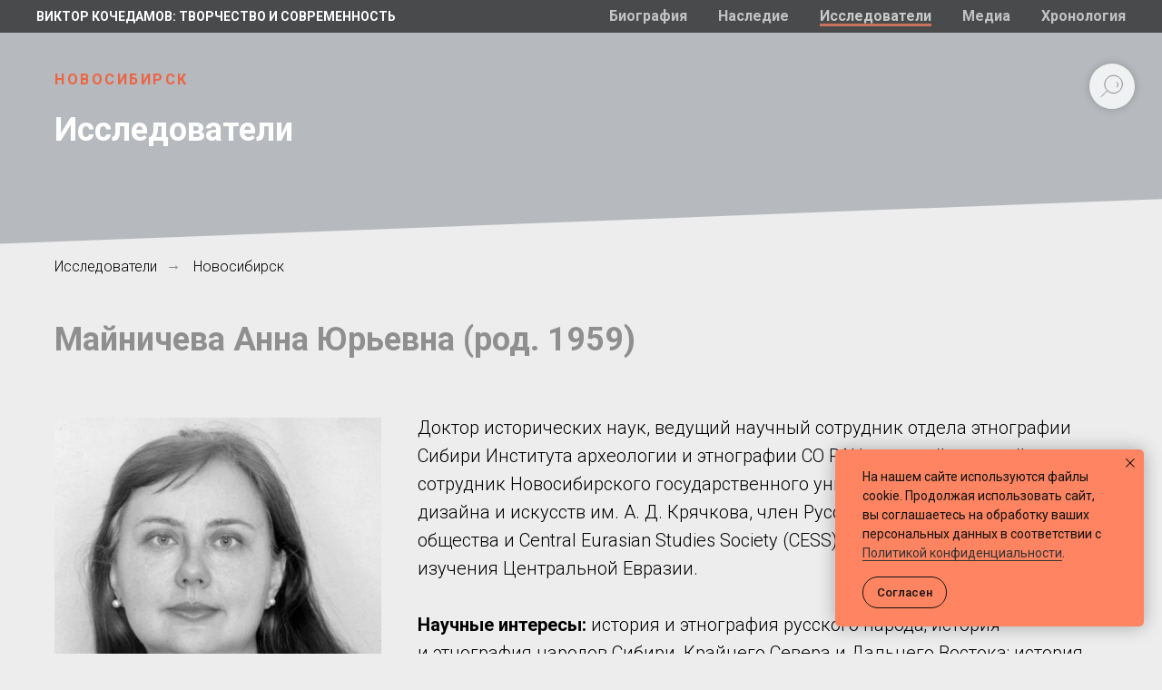

--- FILE ---
content_type: text/html; charset=UTF-8
request_url: https://kochedamov.ru/r_maynicheva
body_size: 15358
content:
<!DOCTYPE html> <html> <head> <meta charset="utf-8" /> <meta http-equiv="Content-Type" content="text/html; charset=utf-8" /> <meta name="viewport" content="width=device-width, initial-scale=1.0" /> <meta name="yandex-verification" content="1c0b16a0a64a1b52" /> <!--metatextblock--> <title>Майничева Анна Юрьевна </title> <meta name="description" content="Доктор исторических наук, ведущий научный сотрудник отдела этнографии Сибири Института археологии и этнографии CО РАН, главный научный сотрудник Новосибирского государственного университета архитектуры, дизайна и искусств им. А. Д. Крячкова, член Русского географического общества и Central Eurasian Studies Society (CESS) / Международного общества изучения Центральной Евразии" /> <meta property="og:url" content="https://kochedamov.ru/r_maynicheva" /> <meta property="og:title" content="Майничева Анна Юрьевна " /> <meta property="og:description" content="Доктор исторических наук, ведущий научный сотрудник отдела этнографии Сибири Института археологии и этнографии CО РАН, главный научный сотрудник Новосибирского государственного университета архитектуры, дизайна и искусств им. А. Д. Крячкова, член Русского географического общества и Central Eurasian Studies Society (CESS) / Международного общества изучения Центральной Евразии" /> <meta property="og:type" content="website" /> <meta property="og:image" content="https://thb.tildacdn.com/tild3862-3533-4362-b963-323837306566/-/resize/504x/noroot.png" /> <link rel="canonical" href="https://kochedamov.ru/r_maynicheva"> <!--/metatextblock--> <meta name="format-detection" content="telephone=no" /> <meta http-equiv="x-dns-prefetch-control" content="on"> <link rel="dns-prefetch" href="https://ws.tildacdn.com"> <link rel="dns-prefetch" href="https://static.tildacdn.com"> <link rel="shortcut icon" href="https://static.tildacdn.com/tild6335-3235-4734-a565-356363613036/favicon_5.ico" type="image/x-icon" /> <!-- Assets --> <script src="https://neo.tildacdn.com/js/tilda-fallback-1.0.min.js" async charset="utf-8"></script> <link rel="stylesheet" href="https://static.tildacdn.com/css/tilda-grid-3.0.min.css" type="text/css" media="all" onerror="this.loaderr='y';"/> <link rel="stylesheet" href="https://static.tildacdn.com/ws/project5672604/tilda-blocks-page29764553.min.css?t=1758121724" type="text/css" media="all" onerror="this.loaderr='y';" /> <link rel="preconnect" href="https://fonts.gstatic.com"> <link href="https://fonts.googleapis.com/css2?family=Roboto:wght@300;400;500;700&subset=latin,cyrillic" rel="stylesheet"> <link rel="stylesheet" href="https://static.tildacdn.com/css/tilda-animation-2.0.min.css" type="text/css" media="all" onerror="this.loaderr='y';" /> <link rel="stylesheet" href="https://static.tildacdn.com/css/tilda-slds-1.4.min.css" type="text/css" media="print" onload="this.media='all';" onerror="this.loaderr='y';" /> <noscript><link rel="stylesheet" href="https://static.tildacdn.com/css/tilda-slds-1.4.min.css" type="text/css" media="all" /></noscript> <link rel="stylesheet" href="https://static.tildacdn.com/css/tilda-forms-1.0.min.css" type="text/css" media="all" onerror="this.loaderr='y';" /> <script nomodule src="https://static.tildacdn.com/js/tilda-polyfill-1.0.min.js" charset="utf-8"></script> <script type="text/javascript">function t_onReady(func) {if(document.readyState!='loading') {func();} else {document.addEventListener('DOMContentLoaded',func);}}
function t_onFuncLoad(funcName,okFunc,time) {if(typeof window[funcName]==='function') {okFunc();} else {setTimeout(function() {t_onFuncLoad(funcName,okFunc,time);},(time||100));}}function t396_initialScale(t){var e=document.getElementById("rec"+t);if(e){var i=e.querySelector(".t396__artboard");if(i){window.tn_scale_initial_window_width||(window.tn_scale_initial_window_width=document.documentElement.clientWidth);var a=window.tn_scale_initial_window_width,r=[],n,l=i.getAttribute("data-artboard-screens");if(l){l=l.split(",");for(var o=0;o<l.length;o++)r[o]=parseInt(l[o],10)}else r=[320,480,640,960,1200];for(var o=0;o<r.length;o++){var d=r[o];a>=d&&(n=d)}var _="edit"===window.allrecords.getAttribute("data-tilda-mode"),c="center"===t396_getFieldValue(i,"valign",n,r),s="grid"===t396_getFieldValue(i,"upscale",n,r),w=t396_getFieldValue(i,"height_vh",n,r),g=t396_getFieldValue(i,"height",n,r),u=!!window.opr&&!!window.opr.addons||!!window.opera||-1!==navigator.userAgent.indexOf(" OPR/");if(!_&&c&&!s&&!w&&g&&!u){var h=parseFloat((a/n).toFixed(3)),f=[i,i.querySelector(".t396__carrier"),i.querySelector(".t396__filter")],v=Math.floor(parseInt(g,10)*h)+"px",p;i.style.setProperty("--initial-scale-height",v);for(var o=0;o<f.length;o++)f[o].style.setProperty("height","var(--initial-scale-height)");t396_scaleInitial__getElementsToScale(i).forEach((function(t){t.style.zoom=h}))}}}}function t396_scaleInitial__getElementsToScale(t){return t?Array.prototype.slice.call(t.children).filter((function(t){return t&&(t.classList.contains("t396__elem")||t.classList.contains("t396__group"))})):[]}function t396_getFieldValue(t,e,i,a){var r,n=a[a.length-1];if(!(r=i===n?t.getAttribute("data-artboard-"+e):t.getAttribute("data-artboard-"+e+"-res-"+i)))for(var l=0;l<a.length;l++){var o=a[l];if(!(o<=i)&&(r=o===n?t.getAttribute("data-artboard-"+e):t.getAttribute("data-artboard-"+e+"-res-"+o)))break}return r}window.TN_SCALE_INITIAL_VER="1.0",window.tn_scale_initial_window_width=null;</script> <script src="https://static.tildacdn.com/js/jquery-1.10.2.min.js" charset="utf-8" onerror="this.loaderr='y';"></script> <script src="https://static.tildacdn.com/js/tilda-scripts-3.0.min.js" charset="utf-8" defer onerror="this.loaderr='y';"></script> <script src="https://static.tildacdn.com/ws/project5672604/tilda-blocks-page29764553.min.js?t=1758121724" charset="utf-8" async onerror="this.loaderr='y';"></script> <script src="https://static.tildacdn.com/js/tilda-lazyload-1.0.min.js" charset="utf-8" async onerror="this.loaderr='y';"></script> <script src="https://static.tildacdn.com/js/tilda-animation-2.0.min.js" charset="utf-8" async onerror="this.loaderr='y';"></script> <script src="https://static.tildacdn.com/js/tilda-slds-1.4.min.js" charset="utf-8" async onerror="this.loaderr='y';"></script> <script src="https://static.tildacdn.com/js/hammer.min.js" charset="utf-8" async onerror="this.loaderr='y';"></script> <script src="https://static.tildacdn.com/js/tilda-menu-1.0.min.js" charset="utf-8" async onerror="this.loaderr='y';"></script> <script src="https://static.tildacdn.com/js/tilda-widget-positions-1.0.min.js" charset="utf-8" async onerror="this.loaderr='y';"></script> <script src="https://static.tildacdn.com/js/tilda-zero-1.1.min.js" charset="utf-8" async onerror="this.loaderr='y';"></script> <script src="https://static.tildacdn.com/js/tilda-zero-scale-1.0.min.js" charset="utf-8" async onerror="this.loaderr='y';"></script> <script src="https://static.tildacdn.com/js/tilda-skiplink-1.0.min.js" charset="utf-8" async onerror="this.loaderr='y';"></script> <script src="https://static.tildacdn.com/js/tilda-events-1.0.min.js" charset="utf-8" async onerror="this.loaderr='y';"></script> <script type="text/javascript">window.dataLayer=window.dataLayer||[];</script> <script type="text/javascript">(function() {if((/bot|google|yandex|baidu|bing|msn|duckduckbot|teoma|slurp|crawler|spider|robot|crawling|facebook/i.test(navigator.userAgent))===false&&typeof(sessionStorage)!='undefined'&&sessionStorage.getItem('visited')!=='y'&&document.visibilityState){var style=document.createElement('style');style.type='text/css';style.innerHTML='@media screen and (min-width: 980px) {.t-records {opacity: 0;}.t-records_animated {-webkit-transition: opacity ease-in-out .2s;-moz-transition: opacity ease-in-out .2s;-o-transition: opacity ease-in-out .2s;transition: opacity ease-in-out .2s;}.t-records.t-records_visible {opacity: 1;}}';document.getElementsByTagName('head')[0].appendChild(style);function t_setvisRecs(){var alr=document.querySelectorAll('.t-records');Array.prototype.forEach.call(alr,function(el) {el.classList.add("t-records_animated");});setTimeout(function() {Array.prototype.forEach.call(alr,function(el) {el.classList.add("t-records_visible");});sessionStorage.setItem("visited","y");},400);}
document.addEventListener('DOMContentLoaded',t_setvisRecs);}})();</script></head> <body class="t-body" style="margin:0;"> <!--allrecords--> <div id="allrecords" class="t-records" data-hook="blocks-collection-content-node" data-tilda-project-id="5672604" data-tilda-page-id="29764553" data-tilda-page-alias="r_maynicheva" data-tilda-formskey="5cd972ddb4436e17234b31bb25672604" data-tilda-lazy="yes" data-tilda-root-zone="com" data-tilda-project-country="RU"> <!--header--> <header id="t-header" class="t-records" data-hook="blocks-collection-content-node" data-tilda-project-id="5672604" data-tilda-page-id="29209782" data-tilda-formskey="5cd972ddb4436e17234b31bb25672604" data-tilda-lazy="yes" data-tilda-root-zone="com" data-tilda-project-country="RU"> <div id="rec472306292" class="r t-rec t-screenmin-980px" style=" " data-animationappear="off" data-record-type="456" data-screen-min="980px"> <!-- T456 --> <div id="nav472306292marker"></div> <div id="nav472306292" class="t456 " style="background-color: rgba(0,0,0,0.60); height:5vh; " data-bgcolor-hex="#000000" data-bgcolor-rgba="rgba(0,0,0,0.60)" data-navmarker="nav472306292marker" data-appearoffset="" data-bgopacity-two="" data-menushadow="" data-menushadow-css="" data-bgopacity="0.60" data-menu-items-align="right" data-menu="yes"> <div class="t456__maincontainer " style="height:5vh;"> <div class="t456__leftwrapper" style="min-width:30px;width:30px;"> <div class="t456__logowrapper"> <a href="/"> <div class="t456__logo t-title" field="title""><div style="font-size: 14px;" data-customstyle="yes">ВИКТОР КОЧЕДАМОВ: ТВОРЧЕСТВО И СОВРЕМЕННОСТЬ</div></div> </a> </div> </div> <nav
class="t456__rightwrapper t456__menualign_right"
style=""> <ul role="list" class="t456__list t-menu__list"> <li class="t456__list_item"
style="padding:0 15px 0 0;"> <a class="t-menu__link-item"
href="/bio" data-menu-submenu-hook="" data-menu-item-number="1">Биография</a> </li> <li class="t456__list_item"
style="padding:0 15px;"> <a class="t-menu__link-item"
href="/legacy" data-menu-submenu-hook="" data-menu-item-number="2">Наследие</a> </li> <li class="t456__list_item"
style="padding:0 15px;"> <a class="t-menu__link-item"
href="/researchers" data-menu-submenu-hook="" data-menu-item-number="3">Исследователи</a> </li> <li class="t456__list_item"
style="padding:0 15px;"> <a class="t-menu__link-item"
href="/media" data-menu-submenu-hook="" data-menu-item-number="4">Медиа</a> </li> <li class="t456__list_item"
style="padding:0 0 0 15px;"> <a class="t-menu__link-item"
href="/chronology" data-menu-submenu-hook="" data-menu-item-number="5">Хронология</a> </li> </ul> </nav> </div> </div> <style>@media screen and (max-width:980px){#rec472306292 .t456__leftcontainer{padding:20px;}}@media screen and (max-width:980px){#rec472306292 .t456__imglogo{padding:20px 0;}}</style> <script type="text/javascript">t_onReady(function() {t_onFuncLoad('t_menu__highlightActiveLinks',function() {t_menu__highlightActiveLinks('.t456__list_item a');});t_onFuncLoad('t_menu__findAnchorLinks',function() {t_menu__findAnchorLinks('472306292','.t456__list_item a');});});t_onReady(function() {t_onFuncLoad('t_menu__setBGcolor',function() {t_menu__setBGcolor('472306292','.t456');window.addEventListener('resize',function() {t_menu__setBGcolor('472306292','.t456');});});t_onFuncLoad('t_menu__interactFromKeyboard',function() {t_menu__interactFromKeyboard('472306292');});});</script> <style>#rec472306292 .t-menu__link-item{-webkit-transition:color 0.3s ease-in-out,opacity 0.3s ease-in-out;transition:color 0.3s ease-in-out,opacity 0.3s ease-in-out;position:relative;}#rec472306292 .t-menu__link-item.t-active:not(.t978__menu-link){color:#ffffff !important;font-weight:700 !important;}#rec472306292 .t-menu__link-item.t-active::after{content:'';position:absolute;left:0;-webkit-transition:all 0.3s ease;transition:all 0.3s ease;opacity:1;width:100%;height:100%;bottom:-2px;border-bottom:2px solid #ff8562;-webkit-box-shadow:inset 0px -1px 0px 0px #ff8562;-moz-box-shadow:inset 0px -1px 0px 0px #ff8562;box-shadow:inset 0px -1px 0px 0px #ff8562;}#rec472306292 .t-menu__link-item:not(.t-active):not(.tooltipstered):hover{color:#ffffff !important;}#rec472306292 .t-menu__link-item:not(.t-active):not(.tooltipstered):focus-visible{color:#ffffff !important;}@supports (overflow:-webkit-marquee) and (justify-content:inherit){#rec472306292 .t-menu__link-item,#rec472306292 .t-menu__link-item.t-active{opacity:1 !important;}}</style> <style> #rec472306292 .t456__logowrapper a{font-size:16px;color:#ffffff;font-weight:600;font-family:'Roboto';text-transform:uppercase;}#rec472306292 a.t-menu__link-item{font-size:16px;color:#c2c2c2;font-weight:600;font-family:'Roboto';}</style> <style> #rec472306292 .t456__logo{font-size:16px;color:#ffffff;font-weight:600;font-family:'Roboto';text-transform:uppercase;}</style> </div> <div id="rec477429992" class="r t-rec t-screenmax-980px" style=" " data-animationappear="off" data-record-type="451" data-screen-max="980px"> <!-- T451 --> <div id="nav477429992marker"></div> <div id="nav477429992" class="t451" data-menu="yes"> <div class="t451__container t451__positionfixed t451__panel " data-appearoffset="" style="height: 70px;"> <div class="t451__container__bg" style="background-color: rgba(107,107,107,0.40);" data-bgcolor-hex="#6b6b6b" data-bgcolor-rgba="rgba(107,107,107,0.40)" data-navmarker="nav477429992marker" data-appearoffset="" data-bgopacity="0.40" data-menushadow="" data-menushadow-css=""></div> <div class="t451__menu__content "> <div class="t451__burger-wrapper__mobile"> <button type="button"
class="t-menuburger t-menuburger_first "
aria-label="Навигационное меню"
aria-expanded="false"> <span style="background-color:#ffffff;"></span> <span style="background-color:#ffffff;"></span> <span style="background-color:#ffffff;"></span> <span style="background-color:#ffffff;"></span> </button> <script>function t_menuburger_init(recid) {var rec=document.querySelector('#rec' + recid);if(!rec) return;var burger=rec.querySelector('.t-menuburger');if(!burger) return;var isSecondStyle=burger.classList.contains('t-menuburger_second');if(isSecondStyle&&!window.isMobile&&!('ontouchend' in document)) {burger.addEventListener('mouseenter',function() {if(burger.classList.contains('t-menuburger-opened')) return;burger.classList.remove('t-menuburger-unhovered');burger.classList.add('t-menuburger-hovered');});burger.addEventListener('mouseleave',function() {if(burger.classList.contains('t-menuburger-opened')) return;burger.classList.remove('t-menuburger-hovered');burger.classList.add('t-menuburger-unhovered');setTimeout(function() {burger.classList.remove('t-menuburger-unhovered');},300);});}
burger.addEventListener('click',function() {if(!burger.closest('.tmenu-mobile')&&!burger.closest('.t450__burger_container')&&!burger.closest('.t466__container')&&!burger.closest('.t204__burger')&&!burger.closest('.t199__js__menu-toggler')) {burger.classList.toggle('t-menuburger-opened');burger.classList.remove('t-menuburger-unhovered');}});var menu=rec.querySelector('[data-menu="yes"]');if(!menu) return;var menuLinks=menu.querySelectorAll('.t-menu__link-item');var submenuClassList=['t978__menu-link_hook','t978__tm-link','t966__tm-link','t794__tm-link','t-menusub__target-link'];Array.prototype.forEach.call(menuLinks,function(link) {link.addEventListener('click',function() {var isSubmenuHook=submenuClassList.some(function(submenuClass) {return link.classList.contains(submenuClass);});if(isSubmenuHook) return;burger.classList.remove('t-menuburger-opened');});});menu.addEventListener('clickedAnchorInTooltipMenu',function() {burger.classList.remove('t-menuburger-opened');});}
t_onReady(function() {t_onFuncLoad('t_menuburger_init',function(){t_menuburger_init('477429992');});});</script> <style>.t-menuburger{position:relative;flex-shrink:0;width:28px;height:20px;padding:0;border:none;background-color:transparent;outline:none;-webkit-transform:rotate(0deg);transform:rotate(0deg);transition:transform .5s ease-in-out;cursor:pointer;z-index:999;}.t-menuburger span{display:block;position:absolute;width:100%;opacity:1;left:0;-webkit-transform:rotate(0deg);transform:rotate(0deg);transition:.25s ease-in-out;height:3px;background-color:#000;}.t-menuburger span:nth-child(1){top:0px;}.t-menuburger span:nth-child(2),.t-menuburger span:nth-child(3){top:8px;}.t-menuburger span:nth-child(4){top:16px;}.t-menuburger__big{width:42px;height:32px;}.t-menuburger__big span{height:5px;}.t-menuburger__big span:nth-child(2),.t-menuburger__big span:nth-child(3){top:13px;}.t-menuburger__big span:nth-child(4){top:26px;}.t-menuburger__small{width:22px;height:14px;}.t-menuburger__small span{height:2px;}.t-menuburger__small span:nth-child(2),.t-menuburger__small span:nth-child(3){top:6px;}.t-menuburger__small span:nth-child(4){top:12px;}.t-menuburger-opened span:nth-child(1){top:8px;width:0%;left:50%;}.t-menuburger-opened span:nth-child(2){-webkit-transform:rotate(45deg);transform:rotate(45deg);}.t-menuburger-opened span:nth-child(3){-webkit-transform:rotate(-45deg);transform:rotate(-45deg);}.t-menuburger-opened span:nth-child(4){top:8px;width:0%;left:50%;}.t-menuburger-opened.t-menuburger__big span:nth-child(1){top:6px;}.t-menuburger-opened.t-menuburger__big span:nth-child(4){top:18px;}.t-menuburger-opened.t-menuburger__small span:nth-child(1),.t-menuburger-opened.t-menuburger__small span:nth-child(4){top:6px;}@media (hover),(min-width:0\0){.t-menuburger_first:hover span:nth-child(1){transform:translateY(1px);}.t-menuburger_first:hover span:nth-child(4){transform:translateY(-1px);}.t-menuburger_first.t-menuburger__big:hover span:nth-child(1){transform:translateY(3px);}.t-menuburger_first.t-menuburger__big:hover span:nth-child(4){transform:translateY(-3px);}}.t-menuburger_second span:nth-child(2),.t-menuburger_second span:nth-child(3){width:80%;left:20%;right:0;}@media (hover),(min-width:0\0){.t-menuburger_second.t-menuburger-hovered span:nth-child(2),.t-menuburger_second.t-menuburger-hovered span:nth-child(3){animation:t-menuburger-anim 0.3s ease-out normal forwards;}.t-menuburger_second.t-menuburger-unhovered span:nth-child(2),.t-menuburger_second.t-menuburger-unhovered span:nth-child(3){animation:t-menuburger-anim2 0.3s ease-out normal forwards;}}.t-menuburger_second.t-menuburger-opened span:nth-child(2),.t-menuburger_second.t-menuburger-opened span:nth-child(3){left:0;right:0;width:100%!important;}.t-menuburger_third span:nth-child(4){width:70%;left:unset;right:0;}@media (hover),(min-width:0\0){.t-menuburger_third:not(.t-menuburger-opened):hover span:nth-child(4){width:100%;}}.t-menuburger_third.t-menuburger-opened span:nth-child(4){width:0!important;right:50%;}.t-menuburger_fourth{height:12px;}.t-menuburger_fourth.t-menuburger__small{height:8px;}.t-menuburger_fourth.t-menuburger__big{height:18px;}.t-menuburger_fourth span:nth-child(2),.t-menuburger_fourth span:nth-child(3){top:4px;opacity:0;}.t-menuburger_fourth span:nth-child(4){top:8px;}.t-menuburger_fourth.t-menuburger__small span:nth-child(2),.t-menuburger_fourth.t-menuburger__small span:nth-child(3){top:3px;}.t-menuburger_fourth.t-menuburger__small span:nth-child(4){top:6px;}.t-menuburger_fourth.t-menuburger__small span:nth-child(2),.t-menuburger_fourth.t-menuburger__small span:nth-child(3){top:3px;}.t-menuburger_fourth.t-menuburger__small span:nth-child(4){top:6px;}.t-menuburger_fourth.t-menuburger__big span:nth-child(2),.t-menuburger_fourth.t-menuburger__big span:nth-child(3){top:6px;}.t-menuburger_fourth.t-menuburger__big span:nth-child(4){top:12px;}@media (hover),(min-width:0\0){.t-menuburger_fourth:not(.t-menuburger-opened):hover span:nth-child(1){transform:translateY(1px);}.t-menuburger_fourth:not(.t-menuburger-opened):hover span:nth-child(4){transform:translateY(-1px);}.t-menuburger_fourth.t-menuburger__big:not(.t-menuburger-opened):hover span:nth-child(1){transform:translateY(3px);}.t-menuburger_fourth.t-menuburger__big:not(.t-menuburger-opened):hover span:nth-child(4){transform:translateY(-3px);}}.t-menuburger_fourth.t-menuburger-opened span:nth-child(1),.t-menuburger_fourth.t-menuburger-opened span:nth-child(4){top:4px;}.t-menuburger_fourth.t-menuburger-opened span:nth-child(2),.t-menuburger_fourth.t-menuburger-opened span:nth-child(3){opacity:1;}@keyframes t-menuburger-anim{0%{width:80%;left:20%;right:0;}50%{width:100%;left:0;right:0;}100%{width:80%;left:0;right:20%;}}@keyframes t-menuburger-anim2{0%{width:80%;left:0;}50%{width:100%;right:0;left:0;}100%{width:80%;left:20%;right:0;}}</style> </div> <div class="t451__leftside t451__side t451__side_burger"> <button type="button"
class="t-menuburger t-menuburger_first "
aria-label="Навигационное меню"
aria-expanded="false"> <span style="background-color:#ffffff;"></span> <span style="background-color:#ffffff;"></span> <span style="background-color:#ffffff;"></span> <span style="background-color:#ffffff;"></span> </button> <script>function t_menuburger_init(recid) {var rec=document.querySelector('#rec' + recid);if(!rec) return;var burger=rec.querySelector('.t-menuburger');if(!burger) return;var isSecondStyle=burger.classList.contains('t-menuburger_second');if(isSecondStyle&&!window.isMobile&&!('ontouchend' in document)) {burger.addEventListener('mouseenter',function() {if(burger.classList.contains('t-menuburger-opened')) return;burger.classList.remove('t-menuburger-unhovered');burger.classList.add('t-menuburger-hovered');});burger.addEventListener('mouseleave',function() {if(burger.classList.contains('t-menuburger-opened')) return;burger.classList.remove('t-menuburger-hovered');burger.classList.add('t-menuburger-unhovered');setTimeout(function() {burger.classList.remove('t-menuburger-unhovered');},300);});}
burger.addEventListener('click',function() {if(!burger.closest('.tmenu-mobile')&&!burger.closest('.t450__burger_container')&&!burger.closest('.t466__container')&&!burger.closest('.t204__burger')&&!burger.closest('.t199__js__menu-toggler')) {burger.classList.toggle('t-menuburger-opened');burger.classList.remove('t-menuburger-unhovered');}});var menu=rec.querySelector('[data-menu="yes"]');if(!menu) return;var menuLinks=menu.querySelectorAll('.t-menu__link-item');var submenuClassList=['t978__menu-link_hook','t978__tm-link','t966__tm-link','t794__tm-link','t-menusub__target-link'];Array.prototype.forEach.call(menuLinks,function(link) {link.addEventListener('click',function() {var isSubmenuHook=submenuClassList.some(function(submenuClass) {return link.classList.contains(submenuClass);});if(isSubmenuHook) return;burger.classList.remove('t-menuburger-opened');});});menu.addEventListener('clickedAnchorInTooltipMenu',function() {burger.classList.remove('t-menuburger-opened');});}
t_onReady(function() {t_onFuncLoad('t_menuburger_init',function(){t_menuburger_init('477429992');});});</script> <style>.t-menuburger{position:relative;flex-shrink:0;width:28px;height:20px;padding:0;border:none;background-color:transparent;outline:none;-webkit-transform:rotate(0deg);transform:rotate(0deg);transition:transform .5s ease-in-out;cursor:pointer;z-index:999;}.t-menuburger span{display:block;position:absolute;width:100%;opacity:1;left:0;-webkit-transform:rotate(0deg);transform:rotate(0deg);transition:.25s ease-in-out;height:3px;background-color:#000;}.t-menuburger span:nth-child(1){top:0px;}.t-menuburger span:nth-child(2),.t-menuburger span:nth-child(3){top:8px;}.t-menuburger span:nth-child(4){top:16px;}.t-menuburger__big{width:42px;height:32px;}.t-menuburger__big span{height:5px;}.t-menuburger__big span:nth-child(2),.t-menuburger__big span:nth-child(3){top:13px;}.t-menuburger__big span:nth-child(4){top:26px;}.t-menuburger__small{width:22px;height:14px;}.t-menuburger__small span{height:2px;}.t-menuburger__small span:nth-child(2),.t-menuburger__small span:nth-child(3){top:6px;}.t-menuburger__small span:nth-child(4){top:12px;}.t-menuburger-opened span:nth-child(1){top:8px;width:0%;left:50%;}.t-menuburger-opened span:nth-child(2){-webkit-transform:rotate(45deg);transform:rotate(45deg);}.t-menuburger-opened span:nth-child(3){-webkit-transform:rotate(-45deg);transform:rotate(-45deg);}.t-menuburger-opened span:nth-child(4){top:8px;width:0%;left:50%;}.t-menuburger-opened.t-menuburger__big span:nth-child(1){top:6px;}.t-menuburger-opened.t-menuburger__big span:nth-child(4){top:18px;}.t-menuburger-opened.t-menuburger__small span:nth-child(1),.t-menuburger-opened.t-menuburger__small span:nth-child(4){top:6px;}@media (hover),(min-width:0\0){.t-menuburger_first:hover span:nth-child(1){transform:translateY(1px);}.t-menuburger_first:hover span:nth-child(4){transform:translateY(-1px);}.t-menuburger_first.t-menuburger__big:hover span:nth-child(1){transform:translateY(3px);}.t-menuburger_first.t-menuburger__big:hover span:nth-child(4){transform:translateY(-3px);}}.t-menuburger_second span:nth-child(2),.t-menuburger_second span:nth-child(3){width:80%;left:20%;right:0;}@media (hover),(min-width:0\0){.t-menuburger_second.t-menuburger-hovered span:nth-child(2),.t-menuburger_second.t-menuburger-hovered span:nth-child(3){animation:t-menuburger-anim 0.3s ease-out normal forwards;}.t-menuburger_second.t-menuburger-unhovered span:nth-child(2),.t-menuburger_second.t-menuburger-unhovered span:nth-child(3){animation:t-menuburger-anim2 0.3s ease-out normal forwards;}}.t-menuburger_second.t-menuburger-opened span:nth-child(2),.t-menuburger_second.t-menuburger-opened span:nth-child(3){left:0;right:0;width:100%!important;}.t-menuburger_third span:nth-child(4){width:70%;left:unset;right:0;}@media (hover),(min-width:0\0){.t-menuburger_third:not(.t-menuburger-opened):hover span:nth-child(4){width:100%;}}.t-menuburger_third.t-menuburger-opened span:nth-child(4){width:0!important;right:50%;}.t-menuburger_fourth{height:12px;}.t-menuburger_fourth.t-menuburger__small{height:8px;}.t-menuburger_fourth.t-menuburger__big{height:18px;}.t-menuburger_fourth span:nth-child(2),.t-menuburger_fourth span:nth-child(3){top:4px;opacity:0;}.t-menuburger_fourth span:nth-child(4){top:8px;}.t-menuburger_fourth.t-menuburger__small span:nth-child(2),.t-menuburger_fourth.t-menuburger__small span:nth-child(3){top:3px;}.t-menuburger_fourth.t-menuburger__small span:nth-child(4){top:6px;}.t-menuburger_fourth.t-menuburger__small span:nth-child(2),.t-menuburger_fourth.t-menuburger__small span:nth-child(3){top:3px;}.t-menuburger_fourth.t-menuburger__small span:nth-child(4){top:6px;}.t-menuburger_fourth.t-menuburger__big span:nth-child(2),.t-menuburger_fourth.t-menuburger__big span:nth-child(3){top:6px;}.t-menuburger_fourth.t-menuburger__big span:nth-child(4){top:12px;}@media (hover),(min-width:0\0){.t-menuburger_fourth:not(.t-menuburger-opened):hover span:nth-child(1){transform:translateY(1px);}.t-menuburger_fourth:not(.t-menuburger-opened):hover span:nth-child(4){transform:translateY(-1px);}.t-menuburger_fourth.t-menuburger__big:not(.t-menuburger-opened):hover span:nth-child(1){transform:translateY(3px);}.t-menuburger_fourth.t-menuburger__big:not(.t-menuburger-opened):hover span:nth-child(4){transform:translateY(-3px);}}.t-menuburger_fourth.t-menuburger-opened span:nth-child(1),.t-menuburger_fourth.t-menuburger-opened span:nth-child(4){top:4px;}.t-menuburger_fourth.t-menuburger-opened span:nth-child(2),.t-menuburger_fourth.t-menuburger-opened span:nth-child(3){opacity:1;}@keyframes t-menuburger-anim{0%{width:80%;left:20%;right:0;}50%{width:100%;left:0;right:0;}100%{width:80%;left:0;right:20%;}}@keyframes t-menuburger-anim2{0%{width:80%;left:0;}50%{width:100%;right:0;left:0;}100%{width:80%;left:20%;right:0;}}</style> </div> <div class="t451__centerside t451__side"> <div class="t451__logo__container t451__textlogo__container"> </div> </div> <div class="t451__rightside t451__side t451__side_socials"> <div class="t-sociallinks"> <ul role="list" class="t-sociallinks__wrapper" aria-label="Соц. сети"> <!-- new soclinks --><li class="t-sociallinks__item t-sociallinks__item_vk"><a href="https://vk.com/savedculture" target="_blank" rel="nofollow" aria-label="vk" style="width: 30px; height: 30px;"><svg class="t-sociallinks__svg" role="presentation" width=30px height=30px viewBox="0 0 100 100" fill="none"
xmlns="http://www.w3.org/2000/svg"> <path fill-rule="evenodd" clip-rule="evenodd"
d="M50 100c27.614 0 50-22.386 50-50S77.614 0 50 0 0 22.386 0 50s22.386 50 50 50ZM25 34c.406 19.488 10.15 31.2 27.233 31.2h.968V54.05c6.278.625 11.024 5.216 12.93 11.15H75c-2.436-8.87-8.838-13.773-12.836-15.647C66.162 47.242 71.783 41.62 73.126 34h-8.058c-1.749 6.184-6.932 11.805-11.867 12.336V34h-8.057v21.611C40.147 54.362 33.838 48.304 33.556 34H25Z"
fill="#ffffff" /> </svg></a></li>&nbsp;<li class="t-sociallinks__item t-sociallinks__item_youtube"><a href="https://www.youtube.com/channel/UC4FPe1NFEs_9bLIGesS0Cwg" target="_blank" rel="nofollow" aria-label="youtube" style="width: 30px; height: 30px;"><svg class="t-sociallinks__svg" role="presentation" width=30px height=30px viewBox="0 0 100 100" fill="none" xmlns="http://www.w3.org/2000/svg"> <path fill-rule="evenodd" clip-rule="evenodd" d="M50 100c27.614 0 50-22.386 50-50S77.614 0 50 0 0 22.386 0 50s22.386 50 50 50Zm17.9-67.374c3.838.346 6 2.695 6.474 6.438.332 2.612.626 6.352.626 10.375 0 7.064-.626 11.148-.626 11.148-.588 3.728-2.39 5.752-6.18 6.18-4.235.48-13.76.7-17.992.7-4.38 0-13.237-.184-17.66-.552-3.8-.317-6.394-2.44-6.916-6.218-.38-2.752-.626-6.022-.626-11.222 0-5.788.209-8.238.7-10.853.699-3.732 2.48-5.54 6.548-5.96C36.516 32.221 40.55 32 49.577 32c4.413 0 13.927.228 18.322.626Zm-23.216 9.761v14.374L58.37 49.5l-13.686-7.114Z" fill="#ffffff"/> </svg></a></li>&nbsp;<li class="t-sociallinks__item t-sociallinks__item_telegram"><a href="https://t.me/Preserved_culture" target="_blank" rel="nofollow" aria-label="telegram" style="width: 30px; height: 30px;"><svg class="t-sociallinks__svg" role="presentation" width=30px height=30px viewBox="0 0 100 100" fill="none"
xmlns="http://www.w3.org/2000/svg"> <path fill-rule="evenodd" clip-rule="evenodd"
d="M50 100c27.614 0 50-22.386 50-50S77.614 0 50 0 0 22.386 0 50s22.386 50 50 50Zm21.977-68.056c.386-4.38-4.24-2.576-4.24-2.576-3.415 1.414-6.937 2.85-10.497 4.302-11.04 4.503-22.444 9.155-32.159 13.734-5.268 1.932-2.184 3.864-2.184 3.864l8.351 2.577c3.855 1.16 5.91-.129 5.91-.129l17.988-12.238c6.424-4.38 4.882-.773 3.34.773l-13.49 12.882c-2.056 1.804-1.028 3.35-.129 4.123 2.55 2.249 8.82 6.364 11.557 8.16.712.467 1.185.778 1.292.858.642.515 4.111 2.834 6.424 2.319 2.313-.516 2.57-3.479 2.57-3.479l3.083-20.226c.462-3.511.993-6.886 1.417-9.582.4-2.546.705-4.485.767-5.362Z"
fill="#ffffff" /> </svg></a></li><!-- /new soclinks --> </ul> </div> </div> </div> </div> </div> <div class="t451m__overlay"> <div class="t451m__overlay_bg" style=" "></div> </div> <div class="t451 t451m t451m__left" data-tooltip-hook="" style="background-color: #000000;"> <button type="button" class="t451m__close-button t451m__close t451m_opened" style="background-color: #000000;" aria-label="Закрыть меню"> <div class="t451m__close_icon" style="color:#ffffff;"> <span></span> <span></span> <span></span> <span></span> </div> </button> <div class="t451m__container t-align_left"> <div class="t451m__top"> <nav class="t451m__menu"> <ul role="list" class="t451m__list t-menu__list"> <li class="t451m__list_item"> <a class="t-menu__link-item"
href="/" data-menu-submenu-hook="" data-menu-item-number="1">
На главную
</a> </li> <li class="t451m__list_item"> <a class="t-menu__link-item"
href="/bio" data-menu-submenu-hook="" data-menu-item-number="2">
Биография
</a> </li> <li class="t451m__list_item"> <a class="t-menu__link-item"
href="/legacy" data-menu-submenu-hook="" data-menu-item-number="3">
Наследие
</a> </li> <li class="t451m__list_item"> <a class="t-menu__link-item"
href="/researchers" data-menu-submenu-hook="" data-menu-item-number="4">
Исследователи
</a> </li> <li class="t451m__list_item"> <a class="t-menu__link-item"
href="/media" data-menu-submenu-hook="" data-menu-item-number="5">
Медиа
</a> </li> <li class="t451m__list_item"> <a class="t-menu__link-item"
href="/chronology" data-menu-submenu-hook="" data-menu-item-number="6">
Хронология
</a> </li> </ul> </nav> </div> <div class="t451m__rightside"> <div class="t451m__rightcontainer"> <div class="t-sociallinks"> <ul role="list" class="t-sociallinks__wrapper" aria-label="Соц. сети"> <!-- new soclinks --><li class="t-sociallinks__item t-sociallinks__item_vk"><a href="https://vk.com/savedculture" target="_blank" rel="nofollow" aria-label="vk" style="width: 30px; height: 30px;"><svg class="t-sociallinks__svg" role="presentation" width=30px height=30px viewBox="0 0 100 100" fill="none"
xmlns="http://www.w3.org/2000/svg"> <path fill-rule="evenodd" clip-rule="evenodd"
d="M50 100c27.614 0 50-22.386 50-50S77.614 0 50 0 0 22.386 0 50s22.386 50 50 50ZM25 34c.406 19.488 10.15 31.2 27.233 31.2h.968V54.05c6.278.625 11.024 5.216 12.93 11.15H75c-2.436-8.87-8.838-13.773-12.836-15.647C66.162 47.242 71.783 41.62 73.126 34h-8.058c-1.749 6.184-6.932 11.805-11.867 12.336V34h-8.057v21.611C40.147 54.362 33.838 48.304 33.556 34H25Z"
fill="#ffffff" /> </svg></a></li>&nbsp;<li class="t-sociallinks__item t-sociallinks__item_youtube"><a href="https://www.youtube.com/channel/UC4FPe1NFEs_9bLIGesS0Cwg" target="_blank" rel="nofollow" aria-label="youtube" style="width: 30px; height: 30px;"><svg class="t-sociallinks__svg" role="presentation" width=30px height=30px viewBox="0 0 100 100" fill="none" xmlns="http://www.w3.org/2000/svg"> <path fill-rule="evenodd" clip-rule="evenodd" d="M50 100c27.614 0 50-22.386 50-50S77.614 0 50 0 0 22.386 0 50s22.386 50 50 50Zm17.9-67.374c3.838.346 6 2.695 6.474 6.438.332 2.612.626 6.352.626 10.375 0 7.064-.626 11.148-.626 11.148-.588 3.728-2.39 5.752-6.18 6.18-4.235.48-13.76.7-17.992.7-4.38 0-13.237-.184-17.66-.552-3.8-.317-6.394-2.44-6.916-6.218-.38-2.752-.626-6.022-.626-11.222 0-5.788.209-8.238.7-10.853.699-3.732 2.48-5.54 6.548-5.96C36.516 32.221 40.55 32 49.577 32c4.413 0 13.927.228 18.322.626Zm-23.216 9.761v14.374L58.37 49.5l-13.686-7.114Z" fill="#ffffff"/> </svg></a></li>&nbsp;<li class="t-sociallinks__item t-sociallinks__item_telegram"><a href="https://t.me/Preserved_culture" target="_blank" rel="nofollow" aria-label="telegram" style="width: 30px; height: 30px;"><svg class="t-sociallinks__svg" role="presentation" width=30px height=30px viewBox="0 0 100 100" fill="none"
xmlns="http://www.w3.org/2000/svg"> <path fill-rule="evenodd" clip-rule="evenodd"
d="M50 100c27.614 0 50-22.386 50-50S77.614 0 50 0 0 22.386 0 50s22.386 50 50 50Zm21.977-68.056c.386-4.38-4.24-2.576-4.24-2.576-3.415 1.414-6.937 2.85-10.497 4.302-11.04 4.503-22.444 9.155-32.159 13.734-5.268 1.932-2.184 3.864-2.184 3.864l8.351 2.577c3.855 1.16 5.91-.129 5.91-.129l17.988-12.238c6.424-4.38 4.882-.773 3.34.773l-13.49 12.882c-2.056 1.804-1.028 3.35-.129 4.123 2.55 2.249 8.82 6.364 11.557 8.16.712.467 1.185.778 1.292.858.642.515 4.111 2.834 6.424 2.319 2.313-.516 2.57-3.479 2.57-3.479l3.083-20.226c.462-3.511.993-6.886 1.417-9.582.4-2.546.705-4.485.767-5.362Z"
fill="#ffffff" /> </svg></a></li><!-- /new soclinks --> </ul> </div> <div class="t451m__right_descr t-descr t-descr_xs" field="descr">© В. Б. Наумов, 2022</div> </div> </div> </div> </div> <script>t_onReady(function(){var rec=document.querySelector("#rec477429992");if(!rec) return
rec.setAttribute('data-animationappear','off');rec.style.opacity=1;t_onFuncLoad('t451_initMenu',function() {t451_initMenu('477429992');});t_onFuncLoad('t_menu__interactFromKeyboard',function() {t_menu__interactFromKeyboard('477429992');});});</script> <style>#rec477429992 .t-menu__link-item{}@supports (overflow:-webkit-marquee) and (justify-content:inherit){#rec477429992 .t-menu__link-item,#rec477429992 .t-menu__link-item.t-active{opacity:1 !important;}}</style> <style> #rec477429992 a.t-menu__link-item{font-size:21px;color:#ffffff;}</style> </div> <div id="rec638004492" class="r t-rec" style=" " data-animationappear="off" data-record-type="985"> <!--tsearch-widget---> <!-- @classes: t-name t-name_xs t-descr t-descr_xs t-text t-input --> <div class="t985" data-search-showby="10"> <button type="button" class="t985__search-widget-button t-search-widget__button" style="top: 70px;right: 30px; left: initial;"> <div class="t985__search-widget-icon" style="width: 50px; height: 50px;"> <svg role="presentation" width="50px" height="50px" viewBox="0 0 80 80" fill="none" xmlns="http://www.w3.org/2000/svg"> <path d="M31.1228 48.1328L21 58.253" stroke="#494949" stroke-width="1px" stroke-linecap="square"/> <path fill-rule="evenodd" clip-rule="evenodd" d="M53.5878 25.5522C59.6573 31.6217 59.6573 41.4634 53.5878 47.5329C47.5181 53.6026 37.6765 53.6026 31.6069 47.5329C25.5373 41.4634 25.5373 31.6217 31.6069 25.5522C37.6765 19.4826 47.5181 19.4826 53.5878 25.5522Z" stroke="#494949" stroke-width="1px"/> <path d="M48.425 32.5469C50.9434 35.0652 50.8891 39.2025 48.3037 41.7878" stroke="#494949" stroke-width="1px"/> </svg> </div> </button> <div class="t985__overlay t-search-widget__overlay"> <div class="t985__widgetheader t-search-widget__header" style="background-color: #333333"> <div class="t985__inputcontainer t-container"> <div class="t-search-widget__inputcontainer t-col t-col_8 t-prefix_2"> <div class="t985__blockinput t-search-widget__blockinput" style=" "> <input type="text" class="t985__input t-search-widget__input t-input" placeholder="Поиск по сайту" data-search-target="all" style="color:#ffffff;"> <svg role="presentation" class="t985__search-icon t-search-widget__search-icon" width="30" height="30" viewBox="0 0 30 30" fill="none" xmlns="http://www.w3.org/2000/svg"> <circle r="7.93388" transform="matrix(0.715639 0.698471 -0.715639 0.698471 18.5859 11.7816)" stroke-width="1.0" stroke="#ffffff"/> <line y1="-0.5" x2="9.17531" y2="-0.5" transform="matrix(-0.715635 0.698474 -0.715635 -0.698474 12.75 16.9609)" stroke-width="1.0" stroke="#ffffff"/> </svg> <div class="t985__loading-icon t-search-widget__loading"> <svg role="presentation" width="24" height="24" viewBox="0 0 24 24" fill="none" xmlns="http://www.w3.org/2000/svg"> <path d="M5.12544 3.27734C2.57644 5.34 0.75 8.49358 0.75 12.028C0.75 17.3825 4.49041 21.8634 9.50089 23.0004" stroke="#ffffff"/> <path d="M2 2.02734L5.75038 2.65241L5.12532 6.40279" stroke="#ffffff"/> <path d="M18.8785 20.5C21.4275 18.4373 23.2539 15.2838 23.2539 11.7493C23.2539 6.39481 19.5135 1.91392 14.503 0.776984" stroke="#ffffff"/> <path d="M22.0039 21.75L18.2534 21.1249L18.8785 17.3746" stroke="#ffffff"/> </svg> </div> <div class="t985__clear-icon t-search-widget__clear-icon"> <svg role="presentation" width="12" height="12" viewBox="0 0 12 12" fill="none" xmlns="http://www.w3.org/2000/svg"> <path d="M1.00004 10.9659L10.9999 0.999962" stroke="#ffffff"/> <path d="M10.9883 10.9986L1.00214 1.02924" stroke="#ffffff"/> </svg> </div> </div> </div> <div class="t985__close-icon t-search-widget__close-icon"> <svg role="presentation" width="28" height="28" viewBox="0 0 28 28" fill="none" xmlns="http://www.w3.org/2000/svg"> <path d="M0.754014 27.4806L27.0009 1.32294" stroke="#ffffff"/> <path d="M26.9688 27.5665L0.757956 1.39984" stroke="#ffffff"/> </svg> </div> </div> </div> </div> </div> <script>t_onReady(function() {var tildaSearchWidgetJs='https://static.tildacdn.com/js/tilda-searchwidget-';if(!document.querySelector('script[src^="https://search.tildacdn.com/static/tilda-searchwidget-"]')&&!document.querySelector('script[src^="' + tildaSearchWidgetJs + '"]')) {var script=document.createElement('script');script.src=tildaSearchWidgetJs + '1.0.min.js';script.type='text/javascript';document.body.appendChild(script);}
var tildaSearchWidgetCss='https://static.tildacdn.com/css/tilda-searchwidget-';if(!document.querySelector('link[href^="https://search.tildacdn.com/static/tilda-searchwidget-"]')&&!document.querySelector('link[href^="' + tildaSearchWidgetCss + '"]')) {var link=document.createElement('link');link.href=tildaSearchWidgetCss + '1.0.min.css';link.rel='stylesheet';link.media='screen';document.body.appendChild(link);}});</script> <style>@media screen and (max-width:960px){#rec638004492 .t985__search-widget-icon{width:50px;height:50px;}#rec638004492 .t985__search-widget-icon svg{width:50px;height:50px;}}</style> <style>@media screen and (max-width:960px){.t985__search-widget-button{top:10px !important;left:20px !important;right:initial !important;}}</style> <!--/tsearch-widget---> </div> </header> <!--/header--> <div id="rec481506164" class="r t-rec" style=" " data-animationappear="off" data-record-type="360"> <!-- T360 --> <style>@media screen and (min-width:980px){.t-records{opacity:0;}.t-records_animated{-webkit-transition:opacity ease-in-out .5s;-moz-transition:opacity ease-in-out .5s;-o-transition:opacity ease-in-out .5s;transition:opacity ease-in-out .5s;}.t-records.t-records_visible,.t-records .t-records{opacity:1;}}</style> <script>t_onReady(function() {var allRecords=document.querySelector('.t-records');window.addEventListener('pageshow',function(event) {if(event.persisted) {allRecords.classList.add('t-records_visible');}});var rec=document.querySelector('#rec481506164');if(!rec) return;rec.setAttribute('data-animationappear','off');rec.style.opacity='1';allRecords.classList.add('t-records_animated');setTimeout(function() {allRecords.classList.add('t-records_visible');},200);});</script> <script>t_onReady(function() {var selects='button:not(.t-submit):not(.t835__btn_next):not(.t835__btn_prev):not(.t835__btn_result):not(.t862__btn_next):not(.t862__btn_prev):not(.t862__btn_result):not(.t854__news-btn):not(.t862__btn_next),' +
'a:not([href*="#"]):not(.carousel-control):not(.t-carousel__control):not(.t807__btn_reply):not([href^="#price"]):not([href^="javascript"]):not([href^="mailto"]):not([href^="tel"]):not([href^="link_sub"]):not(.js-feed-btn-show-more):not(.t367__opener):not([href^="https://www.dropbox.com/"])';var elements=document.querySelectorAll(selects);Array.prototype.forEach.call(elements,function(element) {if(element.getAttribute('data-menu-submenu-hook')) return;element.addEventListener('click',function(event) {var goTo=this.getAttribute('href');if(goTo!==null) {var ctrl=event.ctrlKey;var cmd=event.metaKey&&navigator.platform.indexOf('Mac')!==-1;if(!ctrl&&!cmd) {var target=this.getAttribute('target');if(target!=='_blank') {event.preventDefault();var allRecords=document.querySelector('.t-records');if(allRecords) {allRecords.classList.remove('t-records_visible');}
setTimeout(function() {window.location=goTo;},500);}}}});});});</script> <style>.t360__bar{background-color:#030bff;}</style> <script>t_onReady(function() {var isSafari=/Safari/.test(navigator.userAgent)&&/Apple Computer/.test(navigator.vendor);if(!isSafari) {document.body.insertAdjacentHTML('beforeend','<div class="t360__progress"><div class="t360__bar"></div></div>');setTimeout(function() {var bar=document.querySelector('.t360__bar');if(bar) bar.classList.add('t360__barprogress');},10);}});window.addEventListener('load',function() {var bar=document.querySelector('.t360__bar');if(!bar) return;bar.classList.remove('t360__barprogress');bar.classList.add('t360__barprogressfinished');setTimeout(function() {bar.classList.add('t360__barprogresshidden');},20);setTimeout(function() {var progress=document.querySelector('.t360__progress');if(progress) progress.style.display='none';},500);});</script> </div> <div id="rec483496953" class="r t-rec" style=" " data-animationappear="off" data-record-type="890"> <!-- t890 --> <div class="t890" style="display: none; opacity:1; position:fixed; z-index:99990; bottom:20px;right:20px;"> <button type="button"
class="t890__arrow"
aria-label="Вернуться к началу страницы"
style=""> <svg role="presentation" width="50" height="50" fill="none" xmlns="http://www.w3.org/2000/svg"> <rect width="50" height="50" rx="50" fill="#ffffff" fill-opacity="0.50" stroke="none" /> <path d="M14 28L25 18l10 10" stroke="#000000" stroke-width="1" fill="none"/> </svg> </button> </div> <script type="text/javascript">t_onReady(function() {t_onFuncLoad('t890_init',function(){t890_init('483496953','');});});</script> <style>@media screen and (min-width:981px){#rec483496953 .t890__arrow:hover svg path{stroke:#ffffff;stroke-width:1;}#rec483496953 .t890__arrow:focus-visible svg path{stroke:#ffffff;stroke-width:1;}#rec483496953 .t890__arrow:hover svg rect{fill:#f77f77;fill-opacity:1;}#rec483496953 .t890__arrow:focus-visible svg rect{fill:#f77f77;fill-opacity:1;}}#rec483496953 .t890__arrow{border-radius:53px;}</style> </div> <div id="rec481506165" class="r t-rec" style=" " data-record-type="383"> <script type="text/javascript">t_onReady(function() {t_onFuncLoad('t383_highlight',function(){t383_highlight('/researchers');});});</script> </div> <div id="rec481506166" class="r t-rec t-rec_pt_75 t-rec_pb_60" style="padding-top:75px;padding-bottom:60px;background-color:#b6b9bd; " data-record-type="33" data-bg-color="#b6b9bd"> <!-- T017 --> <div class="t017"> <div class="t-container t-align_left"> <div class="t-col t-col_10 "> <div class="t017__uptitle t-uptitle t-uptitle_md" field="subtitle">Новосибирск</div> <div class="t017__title t-title t-title_xxs" field="title"><strong>Исследователи</strong><br /><br /></div> </div> </div> </div> <style> #rec481506166 .t017__uptitle{color:#ed6442;text-transform:uppercase;}#rec481506166 .t017__title{color:#ffffff;}#rec481506166 .t017__descr{color:#ffffff;}</style> </div> <div id="rec481506167" class="r t-rec t-rec_pb_0" style="padding-bottom:0px;background-color:#b6b9bd; " data-animationappear="off" data-record-type="796" data-bg-color="#b6b9bd"> <!-- T796 --> <div class="t796"> <div class="t796__shape-border t796__shape-border_bottom-flip" style="height:calc(4vw - 1px);" data-fill-color="#ededed"> <svg role="presentation" class="t796__svg" style="height:4vw;fill:#ededed;" xmlns="http://www.w3.org/2000/svg" viewBox="0 0 1280 200" preserveAspectRatio="none"> <path d="M1280 200H0V0l1280 195.5v4.5z"/> </svg> </div> </div> <script>t_onReady(function() {t_onFuncLoad('t796_init',function() {t796_init('481506167');});});</script> </div> <div id="rec481506168" class="r t-rec t-rec_pt_15 t-rec_pb_15" style="padding-top:15px;padding-bottom:15px; " data-animationappear="off" data-record-type="758"> <!-- t758 --> <div class="t758"> <div class="t-container"> <div class="t758__col t-col t-col_12 "> <div class="t758__wrapper t-align_left"> <ul class="t758__list"> <li class="t758__list_item"> <div class="t758__link-item__wrapper"> <a class="t-menu__link-item " href="/researchers">
Исследователи
</a> </div> <span class="t758__breadcrumb-divider">→</span> </li> <li class="t758__list_item"> <div class="t758__link-item__wrapper"><a class="t-menu__link-item t758__link-item_active" href="/researchers#novosib">Новосибирск</a></div> </li> </ul> </div> </div> </div> </div> <style>#rec481506168 .t758__breadcrumb-divider{color:#858585;}#rec481506168 .t758 .t-menu__link-item{-webkit-transition:color 0.3s ease-in-out,opacity 0.3s ease-in-out;transition:color 0.3s ease-in-out,opacity 0.3s ease-in-out;}#rec481506168 .t758 .t-menu__link-item:hover{color:#9e9e9e !important;}#rec481506168 .t758 .t-menu__link-item:focus-visible{color:#9e9e9e !important;}</style> <style> #rec481506168 .t758__link-item__wrapper .t-menu__link-item{font-weight:300;}</style> <style> #rec481506168 .t758__breadcrumb-divider{font-weight:300;}</style> </div> <div id="rec481506169" class="r t-rec t-rec_pt_30 t-rec_pb_45" style="padding-top:30px;padding-bottom:45px; " data-record-type="43"> <!-- T030 --> <div class="t030"> <div class="t-container t-align_left"> <div class="t-col t-col_12 "> <h1 class="t030__title t-title t-title_xxs" field="title"><strong>Майничева Анна Юрьевна </strong>(род. 1959)</h1> </div> </div> </div> </div> <div id="rec481506170" class="r t-rec t-rec_pt_0 t-rec_pb_105" style="padding-top:0px;padding-bottom:105px; " data-record-type="223"> <!-- T195 --> <div class="t195"> <div class="t-container"> <div class="t-col t-col_4 t195__imgsection" itemscope itemtype="http://schema.org/ImageObject"><meta itemprop="image" content="https://static.tildacdn.com/tild3862-3533-4362-b963-323837306566/noroot.png"> <img class="t195__img t-img"
src="https://thb.tildacdn.com/tild3862-3533-4362-b963-323837306566/-/empty/noroot.png" data-original="https://static.tildacdn.com/tild3862-3533-4362-b963-323837306566/noroot.png"
imgfield="img" data-tu-max-width="1200" data-tu-max-height="1200"
alt=""><br /> <div class="t195__sectitle t-descr" field="imgtitle" itemprop="name"></div> <div class="t195__secdescr t-descr" field="imgdescr" itemprop="description"></div> </div> <div class="t-col t-col_8 "> <div class="t195__text t-text t-text_md" field="text">Доктор исторических наук, ведущий научный сотрудник отдела этнографии Сибири Института археологии и&nbsp;этнографии&nbsp;CО РАН, главный научный сотрудник Новосибирского государственного университета архитектуры, дизайна и&nbsp;искусств им. А.&nbsp;Д.&nbsp;Крячкова, член Русского географического общества и&nbsp;Central Eurasian Studies Society (CESS) / Международного общества изучения Центральной Евразии.<br /><br /><strong>Научные интересы:</strong> история и&nbsp;этнография русского народа; история и&nbsp;этнография народов Сибири, Крайнего Севера и&nbsp;Дальнего Востока; история материальной культуры; традиционная культура; полевая этнография; новые информационные технологии в&nbsp;этнографии; семиотика традиционной культуры.<br /><br />Автор свыше 200 публикаций, в&nbsp;том числе монографий «Березово: историко-архитектурные очерки» (2010, в&nbsp;соавторстве с В.&nbsp;С.&nbsp;Мыгланом и&nbsp;др.), «Сибирская старина: редкие фотографии и&nbsp;зарисовки сооружений» (2006), «Освоение Сибири: сохранение и&nbsp;трансформация русской культуры в&nbsp;XVII&nbsp;— начале&nbsp;XX в.» (2005, в&nbsp;соавт. с В.&nbsp;Н.&nbsp;Куриловым и&nbsp;др.).<br /><br />Неоднократно обращалась в&nbsp;своих исследования к&nbsp;наследию Кочедамова: см. <em>Курилов</em>&nbsp;<em>В.</em>&nbsp;<em>Н., Майничева</em>&nbsp;<em>А.</em>&nbsp;<em>Ю.</em> Крепость и&nbsp;храм. Тенденции движения русской культуры в&nbsp;архитектурном творчестве. Новосибирск: Институт археологии и&nbsp;этнографии&nbsp;СО РАН. 2005. С.&nbsp;21 (вопрос о&nbsp;возникновении Юильского городка).<br /><br />Для <a href="/works#tom4" style="border-bottom-width: 2px; border-bottom-style: solid; box-shadow: none; text-decoration: none;">IV&nbsp;тома</a> издания «В.&nbsp;И.&nbsp;Кочедамов. Труды по&nbsp;истории градостроительства c&nbsp;комментариями современных ученых» (2021) подготовила «Слово о&nbsp;книгах В.&nbsp;И.&nbsp;Кочедамова».<br /><br />Принимала участие в <a href="/events" style="border-bottom-width: 2px; border-bottom-style: solid; box-shadow: none; text-decoration: none;">онлайн-презентация четырехтомника</a> на&nbsp;пленарном заседании Международной научной конференции <a href="https://nsuada.ru/nauka/konferentsii/balandinskie-chteniya/xvi/" target="_blank" rel="noreferrer noopener" style="border-bottom-width: 2px; border-bottom-style: solid; box-shadow: none; text-decoration: none;">XVI Баландинские чтения</a> (2021).</div> </div> </div> </div> </div> <div id="rec481506173" class="r t-rec" style=" " data-animationappear="off" data-record-type="796"> <!-- T796 --> <div class="t796"> <div class="t796__shape-border t796__shape-border_bottom-flip" style="height:calc(4vw - 1px);" data-fill-color="#111111"> <svg role="presentation" class="t796__svg" style="height:4vw;fill:#111111;" xmlns="http://www.w3.org/2000/svg" viewBox="0 0 1280 200" preserveAspectRatio="none"> <path d="M1280 200H0V0l1280 195.5v4.5z"/> </svg> </div> </div> <script>t_onReady(function() {t_onFuncLoad('t796_init',function() {t796_init('481506173');});});</script> </div> <!--footer--> <footer id="t-footer" class="t-records" data-hook="blocks-collection-content-node" data-tilda-project-id="5672604" data-tilda-page-id="29209824" data-tilda-formskey="5cd972ddb4436e17234b31bb25672604" data-tilda-lazy="yes" data-tilda-root-zone="com" data-tilda-project-country="RU"> <div id="rec478770004" class="r t-rec" style="background-color:#111111; " data-animationappear="off" data-record-type="396" data-bg-color="#111111"> <!-- T396 --> <style>#rec478770004 .t396__artboard {height:220px;background-color:#111111;}#rec478770004 .t396__filter {height:220px;}#rec478770004 .t396__carrier{height:220px;background-position:center center;background-attachment:fixed;transform:translate3d(0,0,0);-moz-transform:unset;background-size:cover;background-repeat:no-repeat;}@media screen and (min-width:1199px) {#rec478770004 .t396__carrier-wrapper {position:absolute;width:100%;height:100%;top:0;left:0;-webkit-clip-path:inset(0 0 0 0);clip-path:inset(0 0 0 0);}#rec478770004 .t396__carrier{position:fixed;display:block;width:100%;height:100% !important;top:0;left:0;background-size:cover;background-position:center center;transform:translateZ(0);will-change:transform;pointer-events:none;}}@media screen and (max-width:1199px) {#rec478770004 .t396__carrier-wrapper {position:absolute;width:100%;height:100%;top:0;left:0;-webkit-clip-path:inset(0 0 0 0);clip-path:inset(0 0 0 0);}}@media screen and (max-width:1199px) {#rec478770004 .t396__artboard,#rec478770004 .t396__filter,#rec478770004 .t396__carrier {height:200px;}#rec478770004 .t396__filter {}#rec478770004 .t396__carrier {background-attachment:scroll;}}@media screen and (max-width:959px) {#rec478770004 .t396__artboard,#rec478770004 .t396__filter,#rec478770004 .t396__carrier {height:300px;}#rec478770004 .t396__filter {}#rec478770004 .t396__carrier {background-attachment:scroll;}}@media screen and (max-width:639px) {#rec478770004 .t396__artboard,#rec478770004 .t396__filter,#rec478770004 .t396__carrier {height:300px;}#rec478770004 .t396__filter {}#rec478770004 .t396__carrier {background-attachment:scroll;}}@media screen and (max-width:479px) {#rec478770004 .t396__artboard,#rec478770004 .t396__filter,#rec478770004 .t396__carrier {height:430px;}#rec478770004 .t396__filter {}#rec478770004 .t396__carrier {background-attachment:scroll;}}#rec478770004 .tn-elem[data-elem-id="1475145377912"]{color:#ffffff;text-align:center;z-index:3;top:54px;left:calc(50% - 600px + 320px);width:560px;height:auto;}#rec478770004 .tn-elem[data-elem-id="1475145377912"] .tn-atom {vertical-align:middle;color:#ffffff;font-size:14px;font-family:'Roboto',Arial,sans-serif;line-height:1.55;font-weight:400;background-position:center center;border-color:transparent ;border-style:solid;}@media screen and (max-width:1199px) {#rec478770004 .tn-elem[data-elem-id="1475145377912"] {display:table;top:22px;left:calc(50% - 480px + 250px);width:460px;height:auto;}}@media screen and (max-width:959px) {#rec478770004 .tn-elem[data-elem-id="1475145377912"] {display:table;top:120px;left:calc(50% - 320px + 101px);width:520px;height:auto;}#rec478770004 .tn-elem[data-elem-id="1475145377912"] {text-align:left;}}@media screen and (max-width:639px) {#rec478770004 .tn-elem[data-elem-id="1475145377912"] {display:table;top:123px;left:calc(50% - 240px + 105px);width:336px;height:auto;}#rec478770004 .tn-elem[data-elem-id="1475145377912"] .tn-atom{font-size:12px;background-size:cover;}}@media screen and (max-width:479px) {#rec478770004 .tn-elem[data-elem-id="1475145377912"] {display:table;top:106px;left:calc(50% - 160px + 101px);width:217px;height:auto;}}#rec478770004 .tn-elem[data-elem-id="1475158728637"]{z-index:4;top:58px;left:calc(100% - 30px + -237px);width:30px;height:auto;}#rec478770004 .tn-elem[data-elem-id="1475158728637"] .tn-atom {border-radius:0px 0px 0px 0px;background-position:center center;border-color:transparent ;border-style:solid;}#rec478770004 .tn-elem[data-elem-id="1475158728637"] .tn-atom__img {border-radius:0px 0px 0px 0px;object-position:center center;}@media screen and (max-width:1199px) {#rec478770004 .tn-elem[data-elem-id="1475158728637"] {display:table;top:22px;left:calc(100% - 30px + -153px);height:auto;}}@media screen and (max-width:959px) {#rec478770004 .tn-elem[data-elem-id="1475158728637"] {display:table;top:60px;left:calc(100% - 30px + 468px);height:auto;}}@media screen and (max-width:639px) {#rec478770004 .tn-elem[data-elem-id="1475158728637"] {display:table;top:60px;left:calc(100% - 30px + 271px);height:auto;}}@media screen and (max-width:479px) {#rec478770004 .tn-elem[data-elem-id="1475158728637"] {display:table;top:358px;left:calc(100% - 30px + 100px);height:auto;}}#rec478770004 .tn-elem[data-elem-id="1475158762796"]{z-index:5;top:58px;left:calc(100% - 30px + -199px);width:30px;height:auto;}#rec478770004 .tn-elem[data-elem-id="1475158762796"] .tn-atom {border-radius:0px 0px 0px 0px;background-position:center center;border-color:transparent ;border-style:solid;}#rec478770004 .tn-elem[data-elem-id="1475158762796"] .tn-atom__img {border-radius:0px 0px 0px 0px;object-position:center center;}@media screen and (max-width:1199px) {#rec478770004 .tn-elem[data-elem-id="1475158762796"] {display:table;top:22px;left:calc(100% - 30px + -117px);height:auto;}}@media screen and (max-width:959px) {#rec478770004 .tn-elem[data-elem-id="1475158762796"] {display:table;top:60px;left:calc(100% - 30px + 504px);height:auto;}}@media screen and (max-width:639px) {#rec478770004 .tn-elem[data-elem-id="1475158762796"] {display:table;top:60px;left:calc(100% - 30px + 307px);height:auto;}}@media screen and (max-width:479px) {#rec478770004 .tn-elem[data-elem-id="1475158762796"] {display:table;top:358px;left:calc(100% - 30px + 136px);height:auto;}}#rec478770004 .tn-elem[data-elem-id="1475158776955"]{z-index:6;top:58px;left:calc(100% - 30px + -161px);width:30px;height:auto;}#rec478770004 .tn-elem[data-elem-id="1475158776955"] .tn-atom {border-radius:0px 0px 0px 0px;background-position:center center;border-color:transparent ;border-style:solid;}#rec478770004 .tn-elem[data-elem-id="1475158776955"] .tn-atom__img {border-radius:0px 0px 0px 0px;object-position:center center;}@media screen and (max-width:1199px) {#rec478770004 .tn-elem[data-elem-id="1475158776955"] {display:table;top:22px;left:calc(100% - 30px + -81px);height:auto;}}@media screen and (max-width:959px) {#rec478770004 .tn-elem[data-elem-id="1475158776955"] {display:table;top:60px;left:calc(100% - 30px + 540px);height:auto;}}@media screen and (max-width:639px) {#rec478770004 .tn-elem[data-elem-id="1475158776955"] {display:table;top:60px;left:calc(100% - 30px + 343px);height:auto;}}@media screen and (max-width:479px) {#rec478770004 .tn-elem[data-elem-id="1475158776955"] {display:table;top:358px;left:calc(100% - 30px + 172px);height:auto;}}#rec478770004 .tn-elem[data-elem-id="1660244135460"]{z-index:7;top:35px;left:90px;width:240px;height:auto;}#rec478770004 .tn-elem[data-elem-id="1660244135460"] .tn-atom {border-radius:0px 0px 0px 0px;background-position:center center;border-color:transparent ;border-style:solid;}#rec478770004 .tn-elem[data-elem-id="1660244135460"] .tn-atom__img {border-radius:0px 0px 0px 0px;object-position:center center;}@media screen and (max-width:1199px) {#rec478770004 .tn-elem[data-elem-id="1660244135460"] {display:table;top:22px;left:12px;height:auto;}}@media screen and (max-width:959px) {#rec478770004 .tn-elem[data-elem-id="1660244135460"] {display:table;height:auto;}}@media screen and (max-width:639px) {#rec478770004 .tn-elem[data-elem-id="1660244135460"] {display:table;height:auto;}}@media screen and (max-width:479px) {#rec478770004 .tn-elem[data-elem-id="1660244135460"] {display:table;top:20px;left:12px;height:auto;}}#rec478770004 .tn-elem[data-elem-id="1660244855350"]{z-index:8;top:58px;left:calc(100% - 30px + -123px);width:30px;height:auto;}#rec478770004 .tn-elem[data-elem-id="1660244855350"] .tn-atom {border-radius:0px 0px 0px 0px;background-position:center center;border-color:transparent ;border-style:solid;}#rec478770004 .tn-elem[data-elem-id="1660244855350"] .tn-atom__img {border-radius:0px 0px 0px 0px;object-position:center center;}@media screen and (max-width:1199px) {#rec478770004 .tn-elem[data-elem-id="1660244855350"] {display:table;top:22px;left:calc(100% - 30px + -44px);height:auto;}}@media screen and (max-width:959px) {#rec478770004 .tn-elem[data-elem-id="1660244855350"] {display:table;top:60px;left:calc(100% - 30px + 576px);height:auto;}}@media screen and (max-width:639px) {#rec478770004 .tn-elem[data-elem-id="1660244855350"] {display:table;top:60px;left:calc(100% - 30px + 379px);height:auto;}}@media screen and (max-width:479px) {#rec478770004 .tn-elem[data-elem-id="1660244855350"] {display:table;top:358px;left:calc(100% - 30px + 208px);height:auto;}}#rec478770004 .tn-elem[data-elem-id="1709722228723"]{color:#ffffff;z-index:9;top:164px;left:calc(50% - 600px + 500px);width:560px;height:auto;}#rec478770004 .tn-elem[data-elem-id="1709722228723"] .tn-atom {vertical-align:middle;color:#ffffff;font-size:15px;font-family:'Roboto',Arial,sans-serif;line-height:1.55;font-weight:400;background-position:center center;border-color:transparent ;border-style:solid;}@media screen and (max-width:1199px) {#rec478770004 .tn-elem[data-elem-id="1709722228723"] {display:table;height:auto;}}@media screen and (max-width:959px) {#rec478770004 .tn-elem[data-elem-id="1709722228723"] {display:table;height:auto;}}@media screen and (max-width:639px) {#rec478770004 .tn-elem[data-elem-id="1709722228723"] {display:table;height:auto;}}@media screen and (max-width:479px) {#rec478770004 .tn-elem[data-elem-id="1709722228723"] {display:table;height:auto;}}</style> <div class='t396'> <div class="t396__artboard" data-artboard-recid="478770004" data-artboard-screens="320,480,640,960,1200" data-artboard-height="220" data-artboard-valign="stretch" data-artboard-upscale="grid" data-artboard-height-res-320="430" data-artboard-height-res-480="300" data-artboard-height-res-640="300" data-artboard-height-res-960="200"> <div class="t396__carrier-wrapper"> <div class="t396__carrier" data-artboard-recid="478770004"></div> </div> <div class="t396__filter" data-artboard-recid="478770004"></div> <div class='t396__elem tn-elem tn-elem__4787700041475145377912' data-elem-id='1475145377912' data-elem-type='text' data-field-top-value="54" data-field-left-value="320" data-field-height-value="132" data-field-width-value="560" data-field-axisy-value="top" data-field-axisx-value="left" data-field-container-value="grid" data-field-topunits-value="px" data-field-leftunits-value="px" data-field-heightunits-value="px" data-field-widthunits-value="px" data-field-textfit-value="autoheight" data-field-top-res-320-value="106" data-field-left-res-320-value="101" data-field-width-res-320-value="217" data-field-top-res-480-value="123" data-field-left-res-480-value="105" data-field-width-res-480-value="336" data-field-top-res-640-value="120" data-field-left-res-640-value="101" data-field-width-res-640-value="520" data-field-top-res-960-value="22" data-field-left-res-960-value="250" data-field-width-res-960-value="460"> <div class='tn-atom'field='tn_text_1475145377912'>© <a href="https://naumov.russianlaw.net/" target="_blank" rel="noreferrer noopener" style="border-bottom-width: 2px; border-bottom-style: solid; box-shadow: none; text-decoration: none;">В.&nbsp;Б. Наумов</a>, 2025<br />E-mail: <a href="mailto:pr@prescult.ru" style="border-bottom-width: 2px; border-bottom-style: solid; box-shadow: none; text-decoration: none;">pr@prescult.ru</a> (координатор проекта)<br />Официальный сайт проекта «Сохраненная культура»: <a href="http://prescult.ru" style="border-bottom-width: 2px; border-bottom-style: solid; box-shadow: none; text-decoration: none;">http://prescult.ru</a><br />«Сохраненная культура» (комбинированное обозначение), «РresCult», «БИА_АРТ» (комбинированное обозначение)&nbsp;— зарегистрированные товарные знаки<br /><a href="/privacy" style="border-bottom-width: 2px; border-bottom-style: solid; box-shadow: none; text-decoration: none;">Политика конфиденциальности</a></div> </div> <div class='t396__elem tn-elem tn-elem__4787700041475158728637' data-elem-id='1475158728637' data-elem-type='image' data-field-top-value="58" data-field-left-value="-237" data-field-height-value="30" data-field-width-value="30" data-field-axisy-value="top" data-field-axisx-value="right" data-field-container-value="window" data-field-topunits-value="px" data-field-leftunits-value="px" data-field-heightunits-value="px" data-field-widthunits-value="px" data-field-filewidth-value="215" data-field-fileheight-value="215" data-field-heightmode-value="hug" data-field-top-res-320-value="358" data-field-left-res-320-value="100" data-field-top-res-480-value="60" data-field-left-res-480-value="271" data-field-top-res-640-value="60" data-field-left-res-640-value="468" data-field-axisx-res-640-value="left" data-field-container-res-640-value="grid" data-field-top-res-960-value="22" data-field-left-res-960-value="-153"> <a class='tn-atom' href="https://vk.com/savedculture" target="_blank"> <img class='tn-atom__img t-img' data-original='https://static.tildacdn.com/tild6635-3030-4330-b330-626439386263/VK_white.png'
src='https://thb.tildacdn.com/tild6635-3030-4330-b330-626439386263/-/resize/20x/VK_white.png'
alt='' imgfield='tn_img_1475158728637'
/> </a> </div> <div class='t396__elem tn-elem tn-elem__4787700041475158762796' data-elem-id='1475158762796' data-elem-type='image' data-field-top-value="58" data-field-left-value="-199" data-field-height-value="30" data-field-width-value="30" data-field-axisy-value="top" data-field-axisx-value="right" data-field-container-value="window" data-field-topunits-value="px" data-field-leftunits-value="px" data-field-heightunits-value="px" data-field-widthunits-value="px" data-field-filewidth-value="215" data-field-fileheight-value="215" data-field-heightmode-value="hug" data-field-top-res-320-value="358" data-field-left-res-320-value="136" data-field-top-res-480-value="60" data-field-left-res-480-value="307" data-field-top-res-640-value="60" data-field-left-res-640-value="504" data-field-axisx-res-640-value="left" data-field-container-res-640-value="grid" data-field-top-res-960-value="22" data-field-left-res-960-value="-117"> <a class='tn-atom' href="https://www.youtube.com/channel/UC4FPe1NFEs_9bLIGesS0Cwg" target="_blank"> <img class='tn-atom__img t-img' data-original='https://static.tildacdn.com/tild3535-6533-4166-a665-323966326139/YouTube_white.png'
src='https://thb.tildacdn.com/tild3535-6533-4166-a665-323966326139/-/resize/20x/YouTube_white.png'
alt='' imgfield='tn_img_1475158762796'
/> </a> </div> <div class='t396__elem tn-elem tn-elem__4787700041475158776955' data-elem-id='1475158776955' data-elem-type='image' data-field-top-value="58" data-field-left-value="-161" data-field-height-value="30" data-field-width-value="30" data-field-axisy-value="top" data-field-axisx-value="right" data-field-container-value="window" data-field-topunits-value="px" data-field-leftunits-value="px" data-field-heightunits-value="px" data-field-widthunits-value="px" data-field-filewidth-value="215" data-field-fileheight-value="215" data-field-heightmode-value="hug" data-field-top-res-320-value="358" data-field-left-res-320-value="172" data-field-top-res-480-value="60" data-field-left-res-480-value="343" data-field-top-res-640-value="60" data-field-left-res-640-value="540" data-field-axisx-res-640-value="left" data-field-container-res-640-value="grid" data-field-top-res-960-value="22" data-field-left-res-960-value="-81"> <a class='tn-atom' href="https://rutube.ru/channel/23813489/" target="_blank"> <img class='tn-atom__img t-img' data-original='https://static.tildacdn.com/tild6162-6162-4132-a164-376436356231/rutube.png'
src='https://thb.tildacdn.com/tild6162-6162-4132-a164-376436356231/-/resize/20x/rutube.png'
alt='' imgfield='tn_img_1475158776955'
/> </a> </div> <div class='t396__elem tn-elem tn-elem__4787700041660244135460' data-elem-id='1660244135460' data-elem-type='image' data-field-top-value="35" data-field-left-value="90" data-field-height-value="78" data-field-width-value="240" data-field-axisy-value="top" data-field-axisx-value="left" data-field-container-value="window" data-field-topunits-value="px" data-field-leftunits-value="px" data-field-heightunits-value="px" data-field-widthunits-value="px" data-field-filewidth-value="421" data-field-fileheight-value="137" data-field-heightmode-value="hug" data-field-top-res-320-value="20" data-field-left-res-320-value="12" data-field-top-res-960-value="22" data-field-left-res-960-value="12"> <a class='tn-atom' href="https://prescult.ru/" target="_blank"> <img class='tn-atom__img t-img' data-original='https://static.tildacdn.com/tild6138-3630-4138-b433-626236336438/logo_sk_gor.png'
src='https://thb.tildacdn.com/tild6138-3630-4138-b433-626236336438/-/resize/20x/logo_sk_gor.png'
alt='' imgfield='tn_img_1660244135460'
/> </a> </div> <div class='t396__elem tn-elem tn-elem__4787700041660244855350' data-elem-id='1660244855350' data-elem-type='image' data-field-top-value="58" data-field-left-value="-123" data-field-height-value="30" data-field-width-value="30" data-field-axisy-value="top" data-field-axisx-value="right" data-field-container-value="window" data-field-topunits-value="px" data-field-leftunits-value="px" data-field-heightunits-value="px" data-field-widthunits-value="px" data-field-filewidth-value="215" data-field-fileheight-value="215" data-field-heightmode-value="hug" data-field-top-res-320-value="358" data-field-left-res-320-value="208" data-field-top-res-480-value="60" data-field-left-res-480-value="379" data-field-top-res-640-value="60" data-field-left-res-640-value="576" data-field-axisx-res-640-value="left" data-field-container-res-640-value="grid" data-field-top-res-960-value="22" data-field-left-res-960-value="-44"> <a class='tn-atom' href="https://t.me/Preserved_culture" target="_blank"> <img class='tn-atom__img t-img' data-original='https://static.tildacdn.com/tild6539-6165-4136-a236-623465333839/Telegram_white.png'
src='https://thb.tildacdn.com/tild6539-6165-4136-a236-623465333839/-/resize/20x/Telegram_white.png'
alt='' imgfield='tn_img_1660244855350'
/> </a> </div> <div class='t396__elem tn-elem tn-elem__4787700041709722228723' data-elem-id='1709722228723' data-elem-type='text' data-field-top-value="164" data-field-left-value="500" data-field-width-value="560" data-field-axisy-value="top" data-field-axisx-value="left" data-field-container-value="grid" data-field-topunits-value="px" data-field-leftunits-value="px" data-field-heightunits-value="px" data-field-widthunits-value="px" data-field-textfit-value="autoheight"> <div class='tn-atom'field='tn_text_1709722228723'></div> </div> </div> </div> <script>t_onReady(function() {t_onFuncLoad('t396_init',function() {t396_init('478770004');});});</script> <!-- /T396 --> </div> <div id="rec716088164" class="r t-rec" style="background-color:#ffffff; " data-animationappear="off" data-record-type="657" data-bg-color="#ffffff"> <!-- T657 --> <div class="t657 t657_rectangle t657_closed" data-storage-item="t657cookiename_5672604" style="right:20px;"> <div class="t657__wrapper t-align_left"
role="alertdialog"
aria-modal="false"
style="background:#ff8562;"> <div class="t657__text t-name t-descr_xxs" field="text">На&nbsp;нашем сайте используются файлы cookie. Продолжая использовать сайт, вы&nbsp;соглашаетесь на&nbsp;обработку ваших персональных данных в&nbsp;соответствии с <a href="/privacy" style="color: rgb(51, 51, 51); border-bottom: 1px solid rgb(51, 51, 51); box-shadow: none; text-decoration: none;">Политикой конфиденциальности</a>.</div> <div
class="t-btn t-btnflex t-btnflex_type_button t-btnflex_xs t657__btn"
type="button"> <span class="t-btnflex__text">Согласен</span> <style>#rec716088164 .t-btnflex.t-btnflex_type_button {color:#111111;border-style:solid !important;border-color:#111111 !important;--border-width:1px;border-radius:40px;box-shadow:none !important;font-weight:500;transition-duration:0.2s;transition-property:background-color,color,border-color,box-shadow,opacity,transform;transition-timing-function:ease-in-out;}@media (hover:hover) {#rec716088164 .t-btnflex.t-btnflex_type_button:not(.t-animate_no-hover):hover {color:#ffffff !important;border-color:#111111 !important;background-color:#111111 !important;}#rec716088164 .t-btnflex.t-btnflex_type_button:not(.t-animate_no-hover):focus-visible {color:#ffffff !important;border-color:#111111 !important;background-color:#111111 !important;}}</style> </div> <button type="button" class="t657__close-button t657__icon-close" aria-label="Закрыть уведомление"> <svg role="presentation" width="10px" height="10px" viewBox="0 0 23 23" version="1.1" xmlns="http://www.w3.org/2000/svg" xmlns:xlink="http://www.w3.org/1999/xlink"> <desc>Close</desc> <g stroke="none" stroke-width="1" fill="#000" fill-rule="evenodd"> <rect transform="translate(11.313708, 11.313708) rotate(-45.000000) translate(-11.313708, -11.313708) " x="10.3137085" y="-3.6862915" width="2" height="30"></rect> <rect transform="translate(11.313708, 11.313708) rotate(-315.000000) translate(-11.313708, -11.313708) " x="10.3137085" y="-3.6862915" width="2" height="30"></rect> </g> </svg> </button> </div> </div> <script>t_onReady(function() {t_onFuncLoad('t657_init',function() {t657_init('716088164');});});</script> <style> #rec716088164 .t657__text{color:#111111;font-weight:400;}</style> <style> #rec716088164 .t657__wrapper{border-radius:5px;}</style> </div> </footer> <!--/footer--> </div> <!--/allrecords--> <!-- Stat --> <script type="text/javascript">if(!window.mainTracker) {window.mainTracker='tilda';}
setTimeout(function(){(function(d,w,k,o,g) {var n=d.getElementsByTagName(o)[0],s=d.createElement(o),f=function(){n.parentNode.insertBefore(s,n);};s.type="text/javascript";s.async=true;s.key=k;s.id="tildastatscript";s.src=g;if(w.opera=="[object Opera]") {d.addEventListener("DOMContentLoaded",f,false);} else {f();}})(document,window,'a095e21661972428a6946ca37c365ad7','script','https://static.tildacdn.com/js/tilda-stat-1.0.min.js');},2000);</script> </body> </html>